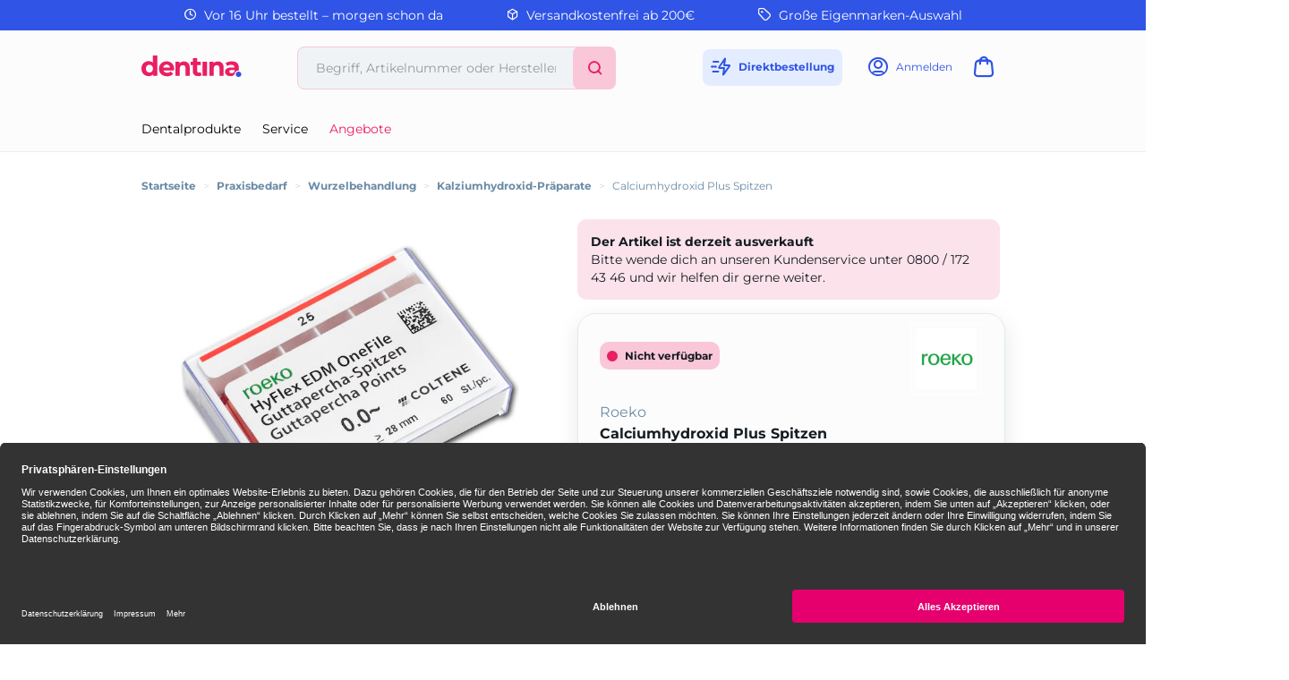

--- FILE ---
content_type: text/html;charset=UTF-8
request_url: https://www.dentina.de/shop/praxisbedarf/wurzelbehandlung/kalziumhydroxid-praeparate/calciumhydroxid-plus-spitzen/calciumhydroxid-plus-spitzen-iso-30-60st/0511035/p/617746
body_size: 12255
content:
<!DOCTYPE html>
<html lang="de">
<head>
	<title>Calciumhydroxid Plus Spitzen | Calciumhydroxid Plus Spitzen, ISO 30, 60St | Roeko | Praxisbedarf, Wurzelbehandlung, Kalziumhydroxid-Pr&auml;parate | dentina</title>

	<meta http-equiv="Content-Type" content="text/html; charset=utf-8"/>
	<meta http-equiv="X-UA-Compatible" content="IE=edge">
	<meta charset="utf-8">
	<meta name="viewport" content="width=device-width, initial-scale=1, maximum-scale=1">

	<meta name="keywords" content="Calciumhydroxid Plus Spitzen, Roeko, Kalziumhydroxid-Präparate, Wurzelbehandlung">
<meta name="description" content="Calciumhydroxid Plus Spitzen jetzt online bestellen und morgen erhalten ✓ 24h Lieferung ✓ Über 26.000 Dentalartikel">
<meta name="robots" content="index,follow">
<link rel="shortcut icon" type="image/x-icon" media="all" href="/_ui/responsive/theme-dentina/images/favicon.png"/>

	<link rel="preload" href="/medias/010-11790-V01.jpg-default-601Wx601H?context=bWFzdGVyfGltYWdlc3w2Mzk4NHxpbWFnZS9qcGVnfGltYWdlcy9oZGEvaGNjLzkxMDM4NDE3NTUxNjYuanBnfGY5ZWI3YWVlYWE1NDMyMjYwMWIwMjg5MmRjM2MyODQzMmRkOTVkZDM4NTE1OGEwMTMyZThiM2RmYjQzZmFmN2M" as="image">
	<style type="text/css">
	[unresolved] {
		visibility: hidden;
	}
	body {
		overflow-y: scroll;
	}
</style>

<link rel="preload" href="/_ui/responsive/theme-dentina/fonts/glyphicons-halflings-regular.woff?v=2026.01.12.309" as="font" type="font/woff" crossorigin>
<link rel="preload" href="/_ui/responsive/theme-dentina/fonts/icons.woff?v=2026.01.12.309" as="font" type="font/woff" crossorigin>
<link rel="preload" href="/_ui/responsive/theme-dentina/fonts/montserrat-v25-latin-regular.woff?v=2026.01.12.309" as="font" type="font/woff" crossorigin>
<link rel="preload" href="/_ui/responsive/theme-dentina/fonts/montserrat-v25-latin-700.woff?v=2026.01.12.309" as="font" type="font/woff" crossorigin>
<link rel="stylesheet" type="text/css" media="all" href="/wro/all_responsive.css?v=2026.01.12.309" />
		<link rel="stylesheet" type="text/css" media="all" href="/wro/dentina_responsive.css?v=2026.01.12.309" />
	<link rel="stylesheet" type="text/css" media="print" href="/_ui/responsive/theme-dentina/css/henryschein.print.css?v=2026.01.12.309"/>

<!-- BEGIN Usercentrics related code -->
	<link rel="preconnect" href="//app.usercentrics.eu">
	<link rel="preconnect" href="//api.usercentrics.eu">
	<link rel="preload" href="//app.usercentrics.eu/browser-ui/latest/loader.js" as="script">
	<script id="usercentrics-cmp" src="https://app.usercentrics.eu/browser-ui/latest/loader.js" data-settings-id="riAlHebU" async></script>
	<script>
		let ucStyle = document.createElement('style');
		ucStyle.textContent = 'div[data-testid="uc-overlay"] { height: auto; } div[data-testid="uc-default-banner"] { min-height: auto; }';
		ucStyleAdded = false;
		window.addEventListener('UC_UI_VIEW_CHANGED', function(event) {
			let ucRoot = document.querySelector('#usercentrics-root');
			if (ucRoot === null || ucRoot.shadowRoot === null) {
				return;
			}
			if (event.detail.view === 'FIRST_LAYER') {
				ucRoot.shadowRoot.appendChild(ucStyle);
				ucStyleAdded = true;
			}
			else if (ucStyleAdded) {
				ucRoot.shadowRoot.removeChild(ucStyle);
				ucStyleAdded = false;
			}
		});
	</script>
	<!-- END Usercentrics related code -->
<script type="text/javascript">
	var liveChatKey = "7099061";
</script>
<script type="text/javascript">
	dataLayer = [];
	gtmData = {
		generalData: {
			data_stream: 'G-39RJY7JJ7Q',
			session_id: 'Y1-27462db3-037f-4a8b-8049-adc839d267ef',
			division: 'Dental',
			region_1: 'EMEA',
			country: 'Germany',
			page_type: 'Product Detail Pages',
			page_topic: 'Praxisbedarf',
			site_section: 'Praxisbedarf',
			publish_date: '13.07.2017',
			update_date: '23.06.2025',
			user_id: '',
			client_id: '',
			user_role: '',
			email: '',
			login_status: 'anonymous'
		},
		pageId: 'productDetails',
		items: []
	};

	</script>

<!-- Google Tag Manager -->
	<script>(function(w,d,s,l,i){w[l]=w[l]||[];w[l].push({'gtm.start':
	new Date().getTime(),event:'gtm.js'});var f=d.getElementsByTagName(s)[0],
	j=d.createElement(s),dl=l!='dataLayer'?'&l='+l:'';j.async=true;j.src=
	'https://www.googletagmanager.com/gtm.js?id='+i+dl;f.parentNode.insertBefore(j,f);
	})(window,document,'script','dataLayer','GTM-PWQB6JW');</script>
	<!-- End Google Tag Manager -->





  







</head>

<body class="page-productDetails pageType-ProductPage template-pages-product-productLayout2Page  smartedit-page-uid-productDetails smartedit-page-uuid-eyJpdGVtSWQiOiJwcm9kdWN0RGV0YWlscyIsImNhdGFsb2dJZCI6ImRlbnRpbmFDb250ZW50Q2F0YWxvZyIsImNhdGFsb2dWZXJzaW9uIjoiT25saW5lIn0= smartedit-catalog-version-uuid-dentinaContentCatalog/Online  theme-dentina language-de">
<!-- Google Tag Manager (noscript) -->
	<noscript><iframe src="https://www.googletagmanager.com/ns.html?id=GTM-PWQB6JW" height="0" width="0" style="display:none;visibility:hidden"></iframe></noscript>
	<!-- End Google Tag Manager (noscript) -->
<script type="text/javascript">
	document.addEventListener('DOMContentLoaded', function(_event) {
		let scrollpos = sessionStorage.getItem('scrollpos');
		if (scrollpos) {
			window.scrollTo(0, scrollpos);
			sessionStorage.removeItem('scrollpos');
		}
	});
</script>
<script type="text/javascript">
	document.addEventListener("ffReady", function () {
		ACC.global.ffReady();
		ACC.gtm.ffReady();
	});
</script>
<ff-communication url="https://dentina-ng.fact-finder.de/fact-finder"
						version="ng"
						api="v5"
						channel="prod_dentina_deDE"
						search-immediate="false"
						user-id=""
						parameter-whitelist="query,filter,sort"
						
						category-page=""
						add-params="">
</ff-communication>
<ff-campaign-redirect></ff-campaign-redirect>

<main data-currency-iso-code="EUR">
			<div class="topheader">
	<div class="yCmsContentSlot">
<div class="benefit-bar">
	<div class="container">
		<div class="row evenly">
			<div id="topHeaderFreeCallSpan" class="benefit-one"><span class="semiboldheader"><span class="icon-clock"></span></span> Vor 16 Uhr bestellt – morgen schon da</div>
			<div id="topHeader24HSpan" class="benefit-two"><span class="semiboldheader"><span class="icon-box"></span></span> Versandkostenfrei ab 200€</div>
			<div id="topHeaderDeliverySpan" class="benefit-three"><span class="semiboldheader"><span class="icon-brand"></span></span> Große Eigenmarken-Auswahl</div>
			</div>
	</div>
</div>
</div></div>

<div class="mainHeaderShop">
	<header class="container">
		<div class="headerRow">
			<div class="hide-in-checkout navigation__overflow js-toggle-sm-navigation burgermenu">
				<span class="icon-burger"></span>
				<span class="text">Menü</span>
			</div>
			<div class="logo">
				<a href="/" data-id="logo" title="Startseite">
					<svg width="172" height="80" viewBox="0 0 112 24" xmlns="http://www.w3.org/2000/svg" aria-labelledby="Dentina">
						<path d="M91.8588 13.7271V22.8558H87.1554V14.4687C87.1554 13.2233 86.8989 12.3055 86.3859 11.7122C85.8729 11.1219 85.1498 10.8253 84.2196 10.8253C83.5335 10.8253 82.9248 10.9736 82.3932 11.2703C81.8617 11.5639 81.4445 12.0212 81.1386 12.6331C80.8357 13.245 80.6843 14.0361 80.6843 15.0033V22.8558H76.0087V6.88207H80.4556V8.75787C80.8883 8.25416 81.4012 7.83697 81.9946 7.50631C83.0206 6.93151 84.1794 6.64721 85.4712 6.64721C86.6887 6.64721 87.7734 6.9037 88.7221 7.41669C89.6925 7.91113 90.4527 8.68062 91.0028 9.72822C91.5745 10.7542 91.8588 12.0892 91.8588 13.7271ZM53.9719 13.7271V22.8558H49.2684V14.4687C49.2684 13.2233 49.012 12.3055 48.499 11.7122C47.986 11.1219 47.2628 10.8253 46.3327 10.8253C45.6466 10.8253 45.0378 10.9736 44.5063 11.2703C43.9748 11.5639 43.5576 12.0212 43.2517 12.6331C42.9488 13.245 42.7974 14.0361 42.7974 15.0033V22.8558H38.1218V6.88207H42.5687V8.75787C43.0013 8.25416 43.5143 7.83697 44.1077 7.50631C45.1336 6.93151 46.2925 6.64721 47.5842 6.64721C48.8018 6.64721 49.8865 6.9037 50.8352 7.41669C51.8056 7.91113 52.5658 8.68062 53.1159 9.72822C53.6876 10.7542 53.9719 12.0892 53.9719 13.7271ZM68.2737 22.8558V6.88207H73.3356V22.8558H68.2737ZM66.0209 18.6499C65.5048 19.03 64.8929 19.2185 64.1791 19.2185C63.5888 19.2185 63.1222 19.0423 62.7854 18.6777C62.4485 18.2976 62.2816 17.7784 62.2816 17.1202V10.8407H66.1723V7.08294H62.2816V3.05938H57.3866V7.08294H54.9546V10.8407H57.3866V17.2098C57.3866 19.169 57.9182 20.6431 58.9874 21.6227C60.0566 22.6054 61.5585 23.0968 63.4961 23.0968C64.21 23.0968 64.8991 23.0165 65.5728 22.8558C66.2434 22.6951 66.8182 22.4448 67.2972 22.1079L66.0178 18.6499H66.0209ZM12.8 0V8.19235C12.4446 7.79988 12.0459 7.46613 11.6009 7.19728C10.6028 6.59158 9.41301 6.28873 8.03475 6.28873C6.53596 6.28873 5.17623 6.63176 3.95866 7.32089C2.73799 8.00693 1.77073 8.97419 1.0507 10.2258C0.352293 11.4773 0 12.9638 0 14.6789C0 16.394 0.352293 17.8773 1.0507 19.132C1.77073 20.3835 2.73799 21.3601 3.95866 22.0677C5.17623 22.7538 6.53596 23.0968 8.03475 23.0968C9.53354 23.0968 10.6924 22.794 11.6906 22.1883C12.2035 21.8761 12.6547 21.4837 13.041 21.0047V22.8558H17.7166V0H12.8ZM12.3488 17.0398C12.0119 17.6857 11.5422 18.1802 10.9427 18.5263C10.3432 18.8693 9.6726 19.0393 8.93402 19.0393C8.19544 19.0393 7.52485 18.8693 6.92533 18.5263C6.34436 18.1802 5.87464 17.6857 5.51616 17.0398C5.17623 16.3754 5.00627 15.5874 5.00627 14.6789C5.00627 13.7703 5.17623 12.9916 5.51616 12.3457C5.87464 11.6998 6.34436 11.2054 6.92533 10.8624C7.52485 10.5193 8.19544 10.3494 8.93402 10.3494C9.6726 10.3494 10.3432 10.5193 10.9427 10.8624C11.5422 11.2054 12.0119 11.6998 12.3488 12.3457C12.7103 12.9916 12.8896 13.7703 12.8896 14.6789C12.8896 15.5874 12.7103 16.3754 12.3488 17.0398ZM105.441 17.9669C106.284 17.1511 107.557 16.7401 108.852 16.839V13.7425C108.852 11.2795 108.166 9.47173 106.797 8.31905C105.428 7.14474 103.503 6.56068 101.021 6.56068C99.7514 6.56068 98.4905 6.72755 97.2421 7.06749C96.0121 7.38579 94.9491 7.86169 94.056 8.49829L95.7834 11.8636C96.3582 11.4279 97.0536 11.0787 97.8663 10.8222C98.679 10.5441 99.5042 10.405 100.339 10.405C101.568 10.405 102.48 10.6739 103.077 11.2085C103.657 11.7338 103.957 12.4693 103.97 13.4149H100.397C98.7501 13.4149 97.4089 13.622 96.3799 14.0392C95.3663 14.4378 94.6215 14.9941 94.1456 15.711C93.6882 16.4249 93.4626 17.2593 93.4626 18.2141C93.4626 19.169 93.6882 19.9818 94.1456 20.7173C94.6215 21.4528 95.3075 22.0368 96.2006 22.4757C97.0937 22.8928 98.1753 23.0999 99.4454 23.0999C100.855 23.0999 101.995 22.8341 102.866 22.2964L102.882 22.2871C103.645 21.8051 104.112 20.9923 104.288 20.1085C104.455 19.2741 104.847 18.5355 105.441 17.9731V17.9669ZM103.97 16.9811C103.97 17.9268 103.515 18.8384 102.709 19.3328L102.69 19.3421C102.094 19.6789 101.429 19.8489 100.694 19.8489C99.9213 19.8489 99.3064 19.6789 98.849 19.3421C98.4133 19.0053 98.1939 18.5572 98.1939 18.0009C98.1939 17.4447 98.3916 17.0275 98.7903 16.6906C99.1858 16.3538 99.9121 16.1838 100.963 16.1838H103.97V16.9811ZM35.3745 10.4266C34.6452 9.15652 33.647 8.18926 32.3862 7.52485C31.1223 6.8419 29.7038 6.49887 28.1247 6.49887C26.5456 6.49887 25.0499 6.85735 23.7458 7.58356C22.4448 8.28815 21.4188 9.27704 20.6709 10.5471C19.9416 11.7956 19.5739 13.2357 19.5739 14.8674C19.5739 16.499 19.9509 17.9206 20.7018 19.1907C21.4713 20.4608 22.5344 21.459 23.8941 22.1852C25.2755 22.9114 26.8824 23.2699 28.7211 23.2699C30.1983 23.2699 31.49 23.0504 32.5933 22.6054C33.6996 22.1419 34.6298 21.4868 35.3776 20.6431L32.8065 17.8001C32.2533 18.3223 31.6631 18.7179 31.0296 18.9775C30.4177 19.2401 29.7007 19.3699 28.8726 19.3699C27.964 19.3699 27.1667 19.1969 26.4745 18.8538C25.8039 18.4892 25.2785 17.9886 24.9077 17.3427C24.7099 17.0058 24.5894 16.6536 24.5894 16.6536H36.3325C36.4159 16.2178 36.4561 15.813 36.4716 15.5905C36.4932 15.3495 36.5025 15.127 36.5025 14.9261C36.5025 13.1739 36.1316 11.6689 35.3807 10.4204L35.3745 10.4266ZM24.4071 13.4211C24.4782 12.9514 24.6141 12.5311 24.8119 12.151C25.124 11.5268 25.569 11.0447 26.1407 10.7017C26.731 10.3556 27.4047 10.1856 28.1494 10.1856C28.8942 10.1856 29.5802 10.3556 30.1334 10.7017C30.702 11.0447 31.1594 11.5175 31.4931 12.1201C31.7094 12.5033 31.8516 12.939 31.9165 13.4211H24.404H24.4071Z" fill="#E91E63"/>
						<path d="M108.518 24.0001H108.52C107.649 23.9997 106.874 23.7185 106.312 23.1842C105.746 22.6465 105.434 21.8832 105.434 21.018C105.434 20.1527 105.731 19.3986 106.293 18.864C106.856 18.3325 107.635 18.0605 108.522 18.0605C109.408 18.0605 110.178 18.3325 110.728 18.8702C111.278 19.4079 111.553 20.1558 111.553 21.018C111.553 21.8801 111.26 22.6373 110.706 23.1781C110.157 23.7185 109.391 23.9997 108.52 24.0001H108.522H108.518Z" fill="#3054E6"/>
					</svg>
				</a>
			</div>
			<div class="search hide-in-checkout">
				<div class="search-container search-md-margin-top">
	<div class="searchbox">
		<button class="icon-close close-searchbutton js-close-searchbtn" type="button" aria-label="Schließen"></button>
		<div class="input-group">
			<ff-searchbox suggest-onfocus="true" use-suggest="true" suggest-delay="100" unresolved hide-suggest-onblur="false">
				<input type="text" class="form-control site-search-input js-ffSearchInput"
						name="text" value="" maxlength="100"
						placeholder="Begriff, Artikelnummer oder Herstellernummer" />
			</ff-searchbox>
			<span class="input-group-btn">
				<button class="icon-close clear-searchbutton js-clear-searchbtn" type="button" aria-label="Leeren"></button>
				<ff-searchbutton unresolved>
					<button class="icon-search ff-searchbtn js-ff-searchbtn" type="submit" data-url="/search/" aria-label="Suchen"></button>
				</ff-searchbutton>
			</span>
		</div>
	</div>
</div></div>
			<div class="user hide-in-checkout">
				<ul>
					<li class="directorder">
						<a href="#" data-href="/cart/direct/order" class="js-directorder" title="Direktbestellung">
							<span class="icon-directorder"></span>
							<span class="text">Direktbestellung</span>
						</a>
					</li>
					<li>
	<a href="/login" title="Anmelden">
					<span class="icon-user"></span>
					<span class="text">Anmelden</span>
				</a>
			</li>
<li class="cart">
	<a href="/cart" title="Warenkorb"
				class="mini-cart-link"
				data-mini-cart-url="/cart/rollover/MiniCart"
				data-mini-cart-refresh-url="/cart/miniCart/SUBTOTAL"
				data-mini-cart-name="Warenkorb"
				data-mini-cart-empty-name="Leerer Warenkorb"
				data-mini-cart-items-text="Elemente"
				aria-label="Warenkorb"
				>
				<span class="icon-cart"></span><span class="itemsFlag "></span>
				<span class="text">Warenkorb</span>
			</a>
	</li>
</ul>
			</div>
		</div>
		<div class="searchRow">
			<div class="search hidden-md hidden-lg hide-in-checkout">
				<div class="search-container search-md-margin-top">
	<div class="searchbox">
		<button class="icon-close close-searchbutton js-close-searchbtn" type="button" aria-label="Schließen"></button>
		<div class="input-group">
			<ff-searchbox suggest-onfocus="true" use-suggest="true" suggest-delay="100" unresolved hide-suggest-onblur="false">
				<input type="text" class="form-control site-search-input js-ffSearchInput"
						name="text" value="" maxlength="100"
						placeholder="Begriff, Artikelnummer oder Herstellernummer" />
			</ff-searchbox>
			<span class="input-group-btn">
				<button class="icon-close clear-searchbutton js-clear-searchbtn" type="button" aria-label="Leeren"></button>
				<ff-searchbutton unresolved>
					<button class="icon-search ff-searchbtn js-ff-searchbtn" type="submit" data-url="/search/" aria-label="Suchen"></button>
				</ff-searchbutton>
			</span>
		</div>
	</div>
</div></div>
		</div>
		<nav class="navigation navigation--bottom js_navigation--bottom js-enquire-offcanvas-navigation row" role="navigation">
		<div class="navigation__overflow">
			<div class="close-offcanvas">
				<button type="button" class="js-toggle-sm-navigation" aria-label="Schließen">
					<span class="glyphicon glyphicon-remove icon-close"></span>
				</button>
			</div>

			<div class="col-lg-6 col-md-7">
				<ul class="nav__links nav__links--products js-offcanvas-links">

					<li class="liOffcanvas">
							<a href="/login" class="loginStyleURL">
									<span class="icon-user"></span>
										Anmelden</a>
							</li>
					<li navigationType="offcanvas" class="yCmsComponent nav__links--primary hidden-sm hidden-xs">
<li class=" auto nav__links--primary nav__links--primary-has__sub js-enquire-has-sub">

			<span class="yCmsComponent nav__link js_nav__link js_nav__link--drill__down">
<a href="#"  title="Dentalprodukte" >Dentalprodukte</a></span><div class="sub__navigation js_sub__navigation">
					<a class="sm-back js-enquire-sub-close hidden-md hidden-lg" href="#">
						Dentalprodukte</a>
					<div class="row">
					<div class="sub-navigation-section col-md-4">
									<ul class="sub-navigation-list ">
										<li class="yCmsComponent nav__link--secondary">
<a href="/Shop/c/h661"  title="Restaurativ" >Restaurativ</a></li><li class="yCmsComponent nav__link--secondary">
<a href="/Shop/c/h660"  title="Abformung" >Abformung</a></li><li class="yCmsComponent nav__link--secondary">
<a href="/Shop/c/h759"  title="Temporäre Versorgung" >Temporäre Versorgung</a></li><li class="yCmsComponent nav__link--secondary">
<a href="/Shop/c/h662"  title="Anästhetika / Pharmazeutika" >Anästhetika / Pharmazeutika</a></li><li class="yCmsComponent nav__link--secondary">
<a href="/Shop/c/h658"  title="Einweg-, Glas- & Kunststoffartikel" >Einweg-, Glas- & Kunststoffartikel</a></li><li class="yCmsComponent nav__link--secondary">
<a href="/Shop/c/h663"  title="Prophylaxe / Zahnästhetik" >Prophylaxe / Zahnästhetik</a></li><li class="yCmsComponent nav__link--secondary">
<a href="/Shop/c/h666"  title="Reinigung / Desinfektion / Pflege" >Reinigung / Desinfektion / Pflege</a></li><li class="yCmsComponent nav__link--secondary">
<a href="/Shop/c/h667"  title="Röntgen" >Röntgen</a></li><li class="yCmsComponent nav__link--secondary">
<a href="/Shop/c/h676"  title="Arbeitsschutz / Hygiene" >Arbeitsschutz / Hygiene</a></li><li class="yCmsComponent nav__link--secondary">
<a href="/Shop/c/h664"  title="CAD / CAM" >CAD / CAM</a></li></ul>

								</div>
							<div class="sub-navigation-section col-md-4">
									<ul class="sub-navigation-list ">
										<li class="yCmsComponent nav__link--secondary">
<a href="/Shop/c/h670"  title="Rotierende Instrumente & Zubehör" >Rotierende Instrumente & Zubehör</a></li><li class="yCmsComponent nav__link--secondary">
<a href="/Shop/c/h665"  title="Instrumente" >Instrumente</a></li><li class="yCmsComponent nav__link--secondary">
<a href="/Shop/c/h659"  title="Endodontie" >Endodontie</a></li><li class="yCmsComponent nav__link--secondary">
<a href="/Shop/c/h675"  title="Modellieren" >Modellieren</a></li><li class="yCmsComponent nav__link--secondary">
<a href="/Shop/c/h669"  title="Kunststofftechnik" >Kunststofftechnik</a></li><li class="yCmsComponent nav__link--secondary">
<a href="/Shop/c/h668"  title="Modellherstellung" >Modellherstellung</a></li><li class="yCmsComponent nav__link--secondary">
<a href="/Shop/c/h672"  title="Kunststoffverblendtechnik" >Kunststoffverblendtechnik</a></li><li class="yCmsComponent nav__link--secondary">
<a href="/Shop/c/h673"  title="Keramik" >Keramik</a></li><li class="yCmsComponent nav__link--secondary">
<a href="/Shop/c/h674"  title="Gusstechnik" >Gusstechnik</a></li><li class="yCmsComponent nav__link--secondary">
<a href="/Shop/c/h677"  title="Organisationshilfen" >Organisationshilfen</a></li></ul>

								</div>
							<div class="sub-navigation-section col-md-4">
									<ul class="sub-navigation-list ">
										<li class="yCmsComponent nav__link--secondary">
<a href="/Shop/c/h671"  title="Kleingeräte" >Kleingeräte</a></li><li class="yCmsComponent nav__link--secondary">
<a href="/Shop/c/h678"  title="Turbinen- / Hand- / Winkelstücke" >Turbinen- / Hand- / Winkelstücke</a></li><li class="yCmsComponent nav__link--secondary">
<a href="/Shop/c/h716"  title="Zähne" >Zähne</a></li><li class="yCmsComponent nav__link--secondary">
<a href="/Shop/c/h754"  title="KFO" >KFO</a></li><li class="yCmsComponent nav__link--secondary">
<a href="/Shop/c/h905"  title="Generische Implantat Komponenten" >Generische Implantat Komponenten</a></li><li class="yCmsComponent nav__link--secondary">
<a href="/Shop/c/h947"  title="Ersatzteile / Technik" >Ersatzteile / Technik</a></li><li class="yCmsComponent nav__link--secondary">
<a href="/Shop/c/h1219"  title="Deko & Geschenke" >Deko & Geschenke</a></li></ul>

								</div>
							</div>
				</div>
			</li>
</li><li navigationType="offcanvas" class="yCmsComponent nav__links--primary hidden-sm hidden-xs">
<li class=" auto nav__links--primary ">

			<span class="yCmsComponent nav__link js_nav__link js_nav__link--drill__down">
<a href="/service"  title="Service" >Service</a></span></li>
</li><li navigationType="offcanvas" class="yCmsComponent nav__links--primary hidden-sm hidden-xs">
<li class="sale auto nav__links--primary ">

			<span class="yCmsComponent nav__link js_nav__link js_nav__link--drill__down">
<a href="/search/?query=*&filter=campaignPrice%3A1"  title="Angebote" >Angebote</a></span></li>
</li></ul>
			</div>
			</div>
	</nav>
</header>
</div>

<div class="container hide-in-checkout">
	<div class="ffSuggest js-ff-suggest" style="display:none">
	<ff-suggest layout="block" unresolved>
		<section>
			<div data-container="productName">
				<div class="suggestTypeHeader">Produkte</div>
				<div>
					<ff-suggest-item type="productName" unresolved>
						<div class="product-list-item js-price js-view-item-list js-select-item" data-product-code="{{attributes.code}}" data-code="{{attributes.code}}" data-index="{{{index}}}">
							<div class="image"><img width="48" height="48" data-image /></div>
							<div class="item">
								<div class="name">{{{name}}}</div>
								<div class="article-ids">
									<span>
										Artikelnr: W-{{attributes.articleCode}}
										{{#attributes.manufacturerAID}}
									</span>
									<span>
										Herstellernr: {{attributes.manufacturerAID}}
										{{/attributes.manufacturerAID}}
									</span>
								</div>
								<div class="prices">
										<span class="product-price"></span>
										<span class="product-oldPrice"></span>
									</div>
								</div>
							<form id="command" class="add_to_cart_form" action="/cart/add" method="post"><div class="quantity">
											<select class="form-control" name="qty" aria-label="Menge">
												<option value="1">1</option>
												<option value="2">2</option>
												<option value="3">3</option>
												<option value="4">4</option>
												<option value="5">5</option>
												<option value="6">6</option>
												<option value="7">7</option>
												<option value="8">8</option>
												<option value="9">9</option>
												<option value="10">10</option>
												<option value="11">11</option>
												<option value="12">12</option>
												<option value="13">13</option>
												<option value="14">14</option>
												<option value="15">15</option>
												<option value="16">16</option>
												<option value="17">17</option>
												<option value="18">18</option>
												<option value="19">19</option>
												<option value="20">20</option>
												</select>
										</div>
										<div class="cartButton">
											<input type="hidden" name="productCodePost" value="{{attributes.code}}"/>
											<input type="hidden" name="promoCode" value=""/>
											<input type="hidden" name="context" value="suggest,Suggest"/>
											<button type="submit" class="js-add-to-cart btn btn-primary" title="In den Warenkorb">+</button>
										</div>
									<div>
<input type="hidden" name="CSRFToken" value="c31b9e39-6883-4075-b3de-70d34a753d85" />
</div><input type="hidden" name="as_sfid" value="AAAAAAVazD3VOEOgSuZmMhm6iyQDSBQNpiCU1pxRs2Xqs4QCyAdeUDbw_9UmjxKuZfT2_VnxRXnuSO-fO7CKSXlAi81RMHvBQKEacPED4fRl3MhsOQ0IQOOAQLzya3nrq8sULrIq8x3etaPJNuDaHwh9SN8ATm-zAfT5x1qo_0hAROPTIg==" /><input type="hidden" name="as_fid" value="e53815a3b4242589c5b7f2a2dba563bce9dccdc6" /></form></div>
					</ff-suggest-item>
				</div>
			</div>
		</section>
		<section>
			<div data-container="category">
				<div class="suggestTypeHeader">Kategorien</div>
				<div>
					<ff-suggest-item type="category" unresolved>
						<div class="product-list-item noimage"><span class="suggest-icon icon-category"></span>{{{name}}}</div>
					</ff-suggest-item>
				</div>
			</div>
			<div data-container="brand">
				<div class="suggestTypeHeader">Marken</div>
				<div>
					<ff-suggest-item type="brand" unresolved>
						{{#attributes.manufacturerLogo}}
							<div class="product-list-item"><img width="48" height="48" data-image="{{attributes.manufacturerLogo}}" alt="" />{{{name}}}</div>
						{{/attributes.manufacturerLogo}}
						{{^attributes.manufacturerLogo}}
							<div class="product-list-item nobrandimage"><span class="suggest-icon icon-brand"></span>{{{name}}}</div>
						{{/attributes.manufacturerLogo}}
					</ff-suggest-item>
				</div>
			</div>
		</section>
	</ff-suggest>
</div>
</div>

<div class="yCmsContentSlot container bottom-header js-bottom-header">
<div class="breadcrumb-section">
		<ol class="breadcrumb">
	<li class="home hidden-xs hidden-sm">
		<a href="/">Startseite</a>
	</li>

	<li class="separator hidden-xs hidden-sm">&gt;</li>

				<li class="hidden-xs hidden-sm">
							<a href="/Shop/c/Praxis">Praxisbedarf</a>
						</li>
					<li class="separator hidden-xs hidden-sm">&gt;</li>

				<li class="hidden-xs hidden-sm">
							<a href="/Shop/c/11">Wurzelbehandlung</a>
						</li>
					<li class="separator first hidden-md hidden-lg">&lt;</li>
				<li class="separator hidden-xs hidden-sm">&gt;</li>

				<li class="">
							<a href="/Shop/c/11.05">Kalziumhydroxid-Präparate</a>
						</li>
					<li class="separator ">&gt;</li>

				<li class="active">
							Calciumhydroxid Plus Spitzen</li>
					</ol>
</div>
</div><div id="mainContainer" class="container">
				<div class="js-mini-cart-container"></div>
				<div class="row">
	<div class="col-lg-6 col-md-6">
		<div class="image-gallery hidden-print">
	<div class="product-banners">
		<div class="product-banner discount js-discount"></div>
		</div>
	<div class="image-gallery__image">
				<div class="item">
						<div class="image hidden-xs hidden-sm">
									<a class="productImageLink js-imagezoom" href="/medias/010-11790-V01.jpg-default-1200Wx1200H?context=bWFzdGVyfGltYWdlc3wxMjM1MzR8aW1hZ2UvanBlZ3xpbWFnZXMvaDZkL2hiZi85MDkzMjA5MjkyODMwLmpwZ3w2MGRlOTBmNzkxNzBjNTU0ZGJmYTVmZDFjOGEwY2ZlN2JkMzU4MjJmOTM2MWVlN2ExZGMwYjczMjdmYmM5Mzcy" data-href="/medias/010-11790-V01.jpg-default-1200Wx1200H?context=bWFzdGVyfGltYWdlc3wxMjM1MzR8aW1hZ2UvanBlZ3xpbWFnZXMvaDZkL2hiZi85MDkzMjA5MjkyODMwLmpwZ3w2MGRlOTBmNzkxNzBjNTU0ZGJmYTVmZDFjOGEwY2ZlN2JkMzU4MjJmOTM2MWVlN2ExZGMwYjczMjdmYmM5Mzcy" target="_blank" title="Calciumhydroxid Plus Spitzen">
										<img src="/medias/010-11790-V01.jpg-default-601Wx601H?context=bWFzdGVyfGltYWdlc3w2Mzk4NHxpbWFnZS9qcGVnfGltYWdlcy9oZGEvaGNjLzkxMDM4NDE3NTUxNjYuanBnfGY5ZWI3YWVlYWE1NDMyMjYwMWIwMjg5MmRjM2MyODQzMmRkOTVkZDM4NTE1OGEwMTMyZThiM2RmYjQzZmFmN2M" data-zoom-image="/medias/010-11790-V01.jpg-default-1200Wx1200H?context=bWFzdGVyfGltYWdlc3wxMjM1MzR8aW1hZ2UvanBlZ3xpbWFnZXMvaDZkL2hiZi85MDkzMjA5MjkyODMwLmpwZ3w2MGRlOTBmNzkxNzBjNTU0ZGJmYTVmZDFjOGEwY2ZlN2JkMzU4MjJmOTM2MWVlN2ExZGMwYjczMjdmYmM5Mzcy" alt="Calciumhydroxid Plus Spitzen" width="601" height="601" />
									</a>
								</div>
								<div class="image hidden-lg hidden-md">
									<img src="/medias/010-11790-V01.jpg-default-601Wx601H?context=bWFzdGVyfGltYWdlc3w2Mzk4NHxpbWFnZS9qcGVnfGltYWdlcy9oZGEvaGNjLzkxMDM4NDE3NTUxNjYuanBnfGY5ZWI3YWVlYWE1NDMyMjYwMWIwMjg5MmRjM2MyODQzMmRkOTVkZDM4NTE1OGEwMTMyZThiM2RmYjQzZmFmN2M" data-zoom-image="/medias/010-11790-V01.jpg-default-1200Wx1200H?context=bWFzdGVyfGltYWdlc3wxMjM1MzR8aW1hZ2UvanBlZ3xpbWFnZXMvaDZkL2hiZi85MDkzMjA5MjkyODMwLmpwZ3w2MGRlOTBmNzkxNzBjNTU0ZGJmYTVmZDFjOGEwY2ZlN2JkMzU4MjJmOTM2MWVlN2ExZGMwYjczMjdmYmM5Mzcy" alt="Calciumhydroxid Plus Spitzen" />
								</div>
								<div>
									</div>
							</div>
				</div>
		</div>

<div class="visible-print">
	<img src="/medias/010-11790-V01.jpg-default-601Wx601H?context=bWFzdGVyfGltYWdlc3w2Mzk4NHxpbWFnZS9qcGVnfGltYWdlcy9oZGEvaGNjLzkxMDM4NDE3NTUxNjYuanBnfGY5ZWI3YWVlYWE1NDMyMjYwMWIwMjg5MmRjM2MyODQzMmRkOTVkZDM4NTE1OGEwMTMyZThiM2RmYjQzZmFmN2M" alt="Calciumhydroxid Plus Spitzen" />
	</div>
<div class="hidden-xs hidden-sm">
			<div class="productinfo">
	<div class="productinfo-background">
		<div class="productinfo-circle"></div>
	</div>
	<div class="productinfo-head first">Produktinformation</div>
	<div class="productinfo-content">
			Calciumhydroxid Spitzen dienen als tempor&auml;re Einlage der wirksamen Unterst&uuml;tzung der endodontischen Behandlung.<div>&nbsp;<br></div><div><strong>Vorteile:</strong></div><ul type=&#34;disc&#34;><li>stark vereinfachte Applikation, die Spitzen k&ouml;nnen sehr gezielt und pr&auml;zise (bis zum Apex) appliziert werden</li><li>die bakterizide Wirkung des Calciumhydroxids erfolgt bereits Sekunden nach der Einbringung in den apikalen Bereich</li><li>die Trepanations&ouml;ffnung wird nicht durch Pasten verschmiert</li><li>leichte und zeitsparende Wiederentfernbarkeit</li></ul></div>

	<div class="productinfo-head">Produktidentifikation</div>
	<div class="productinfo-content">
		<div class="product-numbers">
		<span class="product-numbers-key">Hersteller: </span>
		<span class="product-numbers-value">Roeko</span>
	</div>
<div class="product-numbers">
	<span class="product-numbers-key">Artikelnr: </span>
	<span class="product-numbers-value">W-0511035</span>
</div>
</div>

	<div class="productinfo-head">Downloads</div>
		<div class="productinfo-content">
			<ul>
				<li><a href="/medias/?context=bWFzdGVyfGRvY3VtZW50c3wyMDcxOHxhcHBsaWNhdGlvbi9wZGZ8ZG9jdW1lbnRzL2hlYi9oNzUvODgwNzYyMzAwMDA5NC5wZGZ8NjUyNDg4NTgyYWRkMDhiNzkzNmVmNmViNWZiZTQ0YWRkMDQ1NDg5MzkwODM4NGFjNzdiZmM4NzI5NmJhNzljMQ" download><span class="icon-download"></span><span class="name">SDB EN Calciumhydroxid Plus Spitzen</span></a></li>
				</ul>
		</div>
	</div></div>
	</div>

	<div class="col-lg-6 col-md-6 buying-box">
		<div class="outofstock-info">
				<div class="headline">Der Artikel ist derzeit ausverkauft</div>
				<div class="text">Bitte wende dich an unseren Kundenservice unter 0800 / 172 43 46 und wir helfen dir gerne weiter.</div>
			</div>
		<div class="productDetailsBox">
			<div class="availability-info red">
					<span class="availability-icon"></span>
					<span class="availability-text">
						Nicht verfügbar</span>
				</div>
			<div class="productDetailsManufacturerLogo">
					<a href="/search/?query=*&filter=manufacturerName%3aRoeko" class="js-promotion" data-id="Mehr von &quot;Roeko&quot;" title="Mehr von &quot;Roeko&quot;"><img src="/medias/?context=bWFzdGVyfGxvZ29zfDgzNDJ8aW1hZ2UvanBlZ3xsb2dvcy9oMjkvaDM2Lzg4MDcyNzA0NDkxODIuanBnfDAyZGRjZmYxODRhMTU0NDk5MzEwNzRmMjA4OTg3YThiODJhYWNiZmQzZGFhZWFlMTE2YjYwZDFhNTNlNmI0ZDc" alt="Roeko" width="80" height="80" /></a>
				</div>
			<div class="product-manufacturer">Roeko</div>
			<h1 class="master-name">
				Calciumhydroxid Plus Spitzen</h1>
			<div class="product-name" id="productNameSelected">
				ISO 30, 60St</div>
			<div class="product-numbers">
	<span class="product-numbers-key">Artikelnr: </span>
	<span class="product-numbers-value">W-0511035</span>
</div>
<div class="yCmsContentSlot page-details-variants-select">
<div class="yCmsComponent yComponentWrapper page-details-variants-select-component">
</div></div><div class="product-price-box">
				</div>
			<div class="yCmsContentSlot page-details-variants-select">
<div class="yCmsComponent yComponentWrapper page-details-add-to-cart-component">
<div class="addtocart-component">
	<div class="addtocart-action">
					</div>
				<div class="clear-both"></div>
				<div class="wishlist add-to-wishlist-action">
					</div>
			</div>
</div></div></div>
	</div>

	<div class="visible-xs visible-sm">
		<div class="productinfo">
	<div class="productinfo-background">
		<div class="productinfo-circle"></div>
	</div>
	<div class="productinfo-head first">Produktinformation</div>
	<div class="productinfo-content">
			Calciumhydroxid Spitzen dienen als tempor&auml;re Einlage der wirksamen Unterst&uuml;tzung der endodontischen Behandlung.<div>&nbsp;<br></div><div><strong>Vorteile:</strong></div><ul type=&#34;disc&#34;><li>stark vereinfachte Applikation, die Spitzen k&ouml;nnen sehr gezielt und pr&auml;zise (bis zum Apex) appliziert werden</li><li>die bakterizide Wirkung des Calciumhydroxids erfolgt bereits Sekunden nach der Einbringung in den apikalen Bereich</li><li>die Trepanations&ouml;ffnung wird nicht durch Pasten verschmiert</li><li>leichte und zeitsparende Wiederentfernbarkeit</li></ul></div>

	<div class="productinfo-head">Produktidentifikation</div>
	<div class="productinfo-content">
		<div class="product-numbers">
		<span class="product-numbers-key">Hersteller: </span>
		<span class="product-numbers-value">Roeko</span>
	</div>
<div class="product-numbers">
	<span class="product-numbers-key">Artikelnr: </span>
	<span class="product-numbers-value">W-0511035</span>
</div>
</div>

	<div class="productinfo-head">Downloads</div>
		<div class="productinfo-content">
			<ul>
				<li><a href="/medias/?context=bWFzdGVyfGRvY3VtZW50c3wyMDcxOHxhcHBsaWNhdGlvbi9wZGZ8ZG9jdW1lbnRzL2hlYi9oNzUvODgwNzYyMzAwMDA5NC5wZGZ8NjUyNDg4NTgyYWRkMDhiNzkzNmVmNmViNWZiZTQ0YWRkMDQ1NDg5MzkwODM4NGFjNzdiZmM4NzI5NmJhNzljMQ" download><span class="icon-download"></span><span class="name">SDB EN Calciumhydroxid Plus Spitzen</span></a></li>
				</ul>
		</div>
	</div></div>
</div>
<div class="yCmsContentSlot productDetailsPageSectionUpSelling">
</div><div class="yCmsContentSlot productDetailsPageSection4">
<div class="yCmsComponent productDetailsPageSection4-component">
<div class="js_recommendations" data-url="/recommendations" data-component="ff-recommendation" data-product-code="617746" data-title="Andere Kunden kauften auch:"></div>
<div id="title_recommendation" style="display: none;">Andere Kunden kauften auch:</div>
</div><div class="yCmsComponent productDetailsPageSection4-component">
<div class="js_recommendations" data-url="/similarproducts" data-component="ff-similar-products" data-product-code="617746" data-title="Weitere Empfehlungen für dich:"></div>
<div id="title_similarProducts" style="display: none;">Weitere Empfehlungen für dich:</div>
</div></div><a href="#" class="toTop hidden-print" title="Nach oben">
					<span class="icon icon-chevron"></span>
						</a>
			</div>

			<footer>
	<div class="content"><div class="container"><div class="footer-block contact"><div class="headline">Immer erreichbar</div><div class="contact-block"><div class="contact-order"><div>Bei Fragen zu deiner Bestellung<br />oder Produkten: 					<a class="info-link" href="mailto:info@dentina.de">info@dentina.de</a></div><div class="chat" onclick="window.location.href='/serviceContact'"><div class="icon-chat"></div><div>Zum Kontaktformular</div></div><div></div></div><div><div class="contact-all"><a href="/contact">Alle Kontaktm&ouml;glichkeiten</a></div></div></div></div><div class="footer-links"><div class="footer-block"><div class="headline">Service</div><ul><li><a href="/service">Vorteile</a></li><li><a href="/serviceNewsletter">Newsletter</a></li><li><a href="/faq">FAQ</a><a href="/faq" target="_blank"> - H&auml;ufige Fragen</a></li><li><a href="/medias/DEN-Retourenschein-2023.pdf?context=bWFzdGVyfGltYWdlc3wzOTkwN3xhcHBsaWNhdGlvbi9wZGZ8aW1hZ2VzL2hhNS9oNTQvOTIxNDg2MjEzMTIzMC5wZGZ8M2UzOWNkYWNjODBmY2VmYmU4M2I3YzA5ZTcxYzRkZDgzMzQ5YjcwZGJhZGI5OGFkODUxNjYwN2ZiZTg3MjJlZQ" target="_blank">Retourenschein</a></li><li><a href="/reparaturservice">Reparaturservice</a></li><li><a href="/downloads">Downloads</a></li><li><a href="https://www.tnt.com/express/de_de/site/shipping-tools/tracking.html" target="_self">Sendungsverfolgung</a></li></ul></div><div class="footer-block"><div class="headline">Rechtliches</div><ul><li><a href="/impressum">Impressum</a></li><li><a href="/agb">AGB</a></li><li><a href="/dataSecurity">Datenschutz</a></li><li><a href="#" onclick="UC_UI.showSecondLayer();">Cookie-Einstellungen</a></li><li><a href="/Nachhaltigkeit" target="_blank">Nachhaltigkeit</a></li></ul></div><div class="footer-block"><div class="headline">Bewertungen</div><ul><li><div class="ekomi-widget-container ekomi-widget-sf3976667055c69dcb41" id="widget-container"></div><div data-certificate="15D999501DE07BD" data-url="//connect.ekomi.de/integration_1511363061/" id="eKomiWidget_default"></div></li></ul></div><div class="footer-block"><div class="headline"></div><ul><li><div class="bvd" onclick="window.open('//bvdental.de')"></div></li></ul></div></div><div class="footer-links last"><div class="footer-block social"><ul><li class="icon"><div onclick="window.open('//www.facebook.com/Dentina.de')"><div class="icon-facebook"></div></div></li><li class="icon"><div onclick="window.open('//www.instagram.com/dentina/')"><div class="icon-instagram"></div></div></li></ul></div><div class="footer-block payment"><div>Unsere Zahlungsarten:</div><ul><li>Rechnung</li><li>SEPA-Lastschrift</li><li>Vorkasse</li></ul></div></div><div class="copy">© 2026 Dentina GmbH | Alle Rechte vorbehalten | * Alle Preise zzgl. gesetzlicher Mehrwertsteuer</div></div></div></footer>
</main>

	<script type="text/javascript">
	/*<![CDATA[*/
	
	var ACC = { config: {} };
		ACC.config.theme = "dentina";
		ACC.config.encodedContextPath = "";
		ACC.config.commonResourcePath = "/_ui/responsive/common";
		ACC.config.themeResourcePath = "/_ui/responsive/theme-dentina";
		ACC.config.CSRFToken = "c31b9e39-6883-4075-b3de-70d34a753d85";

		
		ACC.config.loggedin = false;
		
		ACC.config.loginUrl = '/login';

		
		ACC.config.authenticationStatusUrl = '/authentication/status';

		

		ACC.config.wishlistProductExists = 'Das Produkt befindet sich bereits auf dieser Merkliste.';
		ACC.config.pdpWishlistExists = 'Bereits auf einer Merkliste';
		ACC.config.livechatConsent = 'Bitte akzeptiere zuerst hier die Cookies für den "LiveChat" Service und lade dann die Seite erneut.';
		ACC.config.hubspotConsent = 'Bitte akzeptiere zuerst hier die Cookies für den "HubSpot" Service und lade dann die Seite erneut.';
	/*]]>*/
</script>

<script type="text/javascript" src="/_ui/shared/js/generatedVariables.js"></script>
<script type="text/javascript" src="/_ui/responsive/common/ff-web-components/vendor/webcomponents-loader.js?v=2026.01.12.309"></script>

<script type="text/javascript" src="/wro/all_responsive.js?v=2026.01.12.309"></script>
	</body>

</html>



--- FILE ---
content_type: text/html;charset=UTF-8
request_url: https://www.dentina.de/similarproducts?_=1769401249860
body_size: 1846
content:
<ff-similar-products id-type="productNumber" unresolved max-results="10">
	<div>
	<div class="carousel__component ff-carousel">
		<div class="carousel__component--headline">
				</div>
		<ff-record-list class="js-ff-carousel carousel__component--carousel" unresolved subscribe="false">
			<ff-record class="carousel__item">
				<div data-product-code="{{record.code}}" data-index="{{position}}" data-flagNew="{{record.newFlag}}" class="js-price js-wishlist" id="carouselItem-{{record.code}}">
					<div class="wishlistButton add-to-wishlist-action">
							</div>
					<div class="productImage">
						<a data-code="{{record.code}}" data-anchor="{{record.url}}" data-redirect="{{record.url}}" data-redirect-target="_self" class="thumb js-select-item" title="{{record.name}}" disable-overwrite>
							<div class="carousel__item--thumb">
								{{#record.img-140Wx140H}}
								<img data-lazy="{{record.img-140Wx140H}}" width="140" height="140" alt="{{record.name}}" title="{{record.name}}"/>
								{{/record.img-140Wx140H}}
								{{^record.img-140Wx140H}}
								<img src="/_ui/responsive/common/images/missing_product_DE_300x300.jpg" alt="{{record.name}}" title="{{record.name}}" width="140" height="140" />

								{{/record.img-140Wx140H}}
							</div>
						</a>
						<div class="product-banners">
							<div class="product-banner discount js-product-discount"></div>
							<div class="product-banner new js-ff-product-new">Neu</div>
							{{#record.banner}}
								<div class="product-banner">{{record.banner}}</div>
							{{/record.banner}}
							{{^record.banner}}
								{{#record.ownBrand}}
									<div class="product-banner ownbrand">Hausmarke</div>
								{{/record.ownBrand}}
							{{/record.banner}}
						</div>
					</div>
					<div class="details">
						<div class="manufacturer-name">{{record.manufacturerName}}</div>
						<div class="product-name">
							<a data-code="{{record.code}}" data-anchor="{{record.url}}" data-redirect="{{record.url}}" data-redirect-target="_self" class="js-select-item" disable-overwrite>
								{{record.name}}
							</a>
						</div>
						<div>
							<span class="product-availability {{record.availability}}"></span>
							<span class="manufacturer-aid">
								{{#record.manufacturerAID}}
									Herstellernr: {{record.manufacturerAID}}
								{{/record.manufacturerAID}}
							</span>
						</div>
						<div class="prices">
							<span class="price-only">nur</span>
							<span class="product-price"></span>
							<span class="price-insteadof">statt</span>
							<span class="product-oldPrice"></span>
						</div>
						<div class="clear-both"></div>
						<div class="add-to-cart">
							<form id="addToCartForm{{record.code}}" class="add_to_cart_form" action="/cart/add" method="post"><input type="hidden" name="context" value="similarProducts,"/>
								<input type="hidden" name="position" value="similarProducts"/>
								<div class="article-select">
									<input type="hidden" name="productCodePost" value="{{record.code}}"/>
								</div>
								<input type="hidden" name="promoCode" value=""/>
								<div class="cart-qty">
									<select class="form-control quantity" name="qty" aria-label="Menge">
										<option value="1">1</option>
										<option value="2">2</option>
										<option value="3">3</option>
										<option value="4">4</option>
										<option value="5">5</option>
										<option value="6">6</option>
										<option value="7">7</option>
										<option value="8">8</option>
										<option value="9">9</option>
										<option value="10">10</option>
										<option value="11">11</option>
										<option value="12">12</option>
										<option value="13">13</option>
										<option value="14">14</option>
										<option value="15">15</option>
										<option value="16">16</option>
										<option value="17">17</option>
										<option value="18">18</option>
										<option value="19">19</option>
										<option value="20">20</option>
										</select>
								</div>
								<div class="cart-button">
									<button type="submit" class="btn btn-primary btn-block js-add-to-cart">
										In den Warenkorb</button>
								</div>
								<div class="clear-both"></div>
							<div>
<input type="hidden" name="CSRFToken" value="c31b9e39-6883-4075-b3de-70d34a753d85" />
</div><input type="hidden" name="as_sfid" value="AAAAAAVtrPajwZ5MrWjemDw0vVnPBAfMXuIqQFQ87ObYJtIaSu66Co9CvrQDiVUFde9waVjIi3btz92EJVfHPDmZ9S4czBfwJ00BADHZPjAi5r2tGz4bl2PvHrvh4oebPEcaBwep9-_6tzyzwmLqpEFgH0YEfwTzzCiXj72E0Zp6UHby0w==" /><input type="hidden" name="as_fid" value="b3e845832fba8d79ec19fe2fd946e4f04038e177" /></form></div>
					</div>
				</div>
			</ff-record>
		</ff-record-list>
		</div>
</div>

</ff-similar-products>


--- FILE ---
content_type: text/css;charset=UTF-8
request_url: https://www.dentina.de/wro/all_responsive.css?v=2026.01.12.309
body_size: 5006
content:

.slick-slider{position:relative;display:block;box-sizing:border-box;-webkit-user-select:none;-moz-user-select:none;-ms-user-select:none;user-select:none;-webkit-touch-callout:none;-khtml-user-select:none;-ms-touch-action:pan-y;touch-action:pan-y;-webkit-tap-highlight-color:transparent;}.slick-list{position:relative;display:block;overflow:hidden;margin:0;padding:0;}.slick-list:focus{outline:none;}.slick-list.dragging{cursor:pointer;cursor:hand;}.slick-slider .slick-track,
.slick-slider .slick-list{-webkit-transform:translate3d(0, 0, 0);-moz-transform:translate3d(0, 0, 0);-ms-transform:translate3d(0, 0, 0);-o-transform:translate3d(0, 0, 0);transform:translate3d(0, 0, 0);}.slick-track{position:relative;top:0;left:0;display:block;margin-left:auto;margin-right:auto;}.slick-track:before,
.slick-track:after{display:table;content:'';}.slick-track:after{clear:both;}.slick-loading .slick-track{visibility:hidden;}.slick-slide{display:none;float:left;height:100%;min-height:1px;}[dir='rtl'] .slick-slide{float:right;}.slick-slide img{display:block;}.slick-slide.slick-loading img{display:none;}.slick-slide.dragging img{pointer-events:none;}.slick-initialized .slick-slide{display:block;}.slick-loading .slick-slide{visibility:hidden;}.slick-vertical .slick-slide{display:block;height:auto;border:1px solid transparent;}.slick-arrow.slick-hidden{display:none;}@charset 'UTF-8';.slick-loading .slick-list{background:#fff url('../_ui/responsive/common/slick/ajax-loader.gif') center center no-repeat;}@font-face{font-family:'slick';font-weight:normal;font-style:normal;font-display:swap;src:url('../_ui/responsive/common/slick/fonts/slick.eot');src:url('../_ui/responsive/common/slick/fonts/slick.eot?#iefix') format('embedded-opentype'), url('../_ui/responsive/common/slick/fonts/slick.woff') format('woff'), url('../_ui/responsive/common/slick/fonts/slick.ttf') format('truetype'), url('../_ui/responsive/common/slick/fonts/slick.svg#slick') format('svg');}.slick-prev,
.slick-next{font-size:0;line-height:0;position:absolute;top:50%;display:block;width:20px;height:20px;padding:0;-webkit-transform:translate(0, -50%);-ms-transform:translate(0, -50%);transform:translate(0, -50%);cursor:pointer;color:transparent;border:none;outline:none;background:transparent;}.slick-prev:hover,
.slick-prev:focus,
.slick-next:hover,
.slick-next:focus{color:transparent;outline:none;background:transparent;}.slick-prev:hover:before,
.slick-prev:focus:before,
.slick-next:hover:before,
.slick-next:focus:before{opacity:1;}.slick-prev.slick-disabled:before,
.slick-next.slick-disabled:before{opacity:.25;}.slick-prev:before,
.slick-next:before{font-family:'slick';font-size:20px;line-height:1;opacity:.75;color:white;-webkit-font-smoothing:antialiased;-moz-osx-font-smoothing:grayscale;}.slick-prev{left:-25px;}[dir='rtl'] .slick-prev{right:-25px;left:auto;}.slick-prev:before{content:'←';}[dir='rtl'] .slick-prev:before{content:'→';}.slick-next{right:-25px;}[dir='rtl'] .slick-next{right:auto;left:-25px;}.slick-next:before{content:'→';}[dir='rtl'] .slick-next:before{content:'←';}.slick-dotted.slick-slider{margin-bottom:30px;}.slick-dots{position:absolute;bottom:-25px;display:block;width:100%;padding:0;margin:0;list-style:none;text-align:center;}.slick-dots li{position:relative;display:inline-block;width:20px;height:20px;margin:0 5px;padding:0;cursor:pointer;}.slick-dots li button{font-size:0;line-height:0;display:block;width:20px;height:20px;padding:5px;cursor:pointer;color:transparent;border:0;outline:none;background:transparent;}.slick-dots li button:hover,
.slick-dots li button:focus{outline:none;}.slick-dots li button:hover:before,
.slick-dots li button:focus:before{opacity:1;}.slick-dots li button:before{font-family:'slick';font-size:6px;line-height:20px;position:absolute;top:0;left:0;width:20px;height:20px;content:'•';text-align:center;opacity:.25;color:black;-webkit-font-smoothing:antialiased;-moz-osx-font-smoothing:grayscale;}.slick-dots li.slick-active button:before{opacity:.75;color:black;}.slick-track{margin-left:0;margin-right:0;}.slick-slider{margin-bottom:0;}.selected-delivery-date{display:inline-block;}ul.b2busers{list-style:none;display:inline-block;width:100%;margin-bottom:0;}ul.b2busers li.b2buser{margin-bottom:1.5em;margin-top:1.5em;overflow:hidden;}ul.b2busers li.b2buser .btn{font-size:14px;margin-top:20px;margin-right:10px;white-space:normal;}.has-error select.form-control{border-color:#f90915;background-color:#fff;color:#f90915;}.form-group.has-error{color:#f90915;}.livechat-consent{font-size:16px;margin-bottom:24px;}.livechat-consent a{font-weight:bold;}.theme-nordenta .livechat-consent a, .theme-promed .livechat-consent a{text-decoration:underline;}.favourites-list-component #table-filter-mobile .table__tr{padding:15px;margin-bottom:0;}.favourites-list-component .pagination{width:auto;display:inline-block;}.favourites-list-component .pagination li{cursor:pointer;display:inline-block;}.favourites-list-component #filterFavouritesForm{padding-right:20px;margin-bottom:10px;}.favouritesPrinting{display:none;}.print-favourites-link{padding:5px;display:block;}.print-favourites-link .glyphicon{margin-right:5px;font-size:16px;}@media(max-width:1023px){.account_mobile .sub-navigation-section .sub-navigation-list{height:100vh !important;}}.invoices-list-component #table-filter-mobile .table__tr{padding:15px;margin-bottom:0;}.invoices-list-component .pagination{width:auto;display:inline-block;}.invoices-list-component .pagination li{cursor:pointer;display:inline-block;}.invoices-list-component #filterInvoicesForm{padding-right:20px;margin-bottom:10px;}.invoicesPrinting{display:none;}a.disable{pointer-events:none;cursor:default;color:#908d8d;}.top-cookie-bar{color:white;background-color:#333333;min-height:34px;font-size:10pt;display:flex;}.top-cookie-bar a{color:white;text-decoration:underline;font-weight:bold;}.outline-red{outline:1px solid red;}@media(max-width:1399px){.top-cookie-bar{font-size:9pt;}}.status--box-red{margin:auto;font-size:0px;border-radius:3px;height:16px;width:16px;background:#c53131;}.status--box-yellow{margin:auto;font-size:0px;border-radius:3px;height:16px;width:16px;background:#eac04f;}.status--box-green{margin:auto;font-size:0px;border-radius:3px;height:16px;width:16px;background:#719e37;}.legend .status--box-red, .legend .status--box-yellow, .legend .status--box-green{margin:0 0 10px 0;display:inline-block;vertical-align:top;}.legend span{display:inline-block;vertical-align:bottom;padding-left:30px;}.legend .margin-left--box-left{margin-right:10px;padding-left:20px;}.page-productDetails .tab-download li{margin-bottom:10px;}.productDetailsManufacturerLogo{margin-bottom:5px;}@media(min-width:1023px){.productDetailsManufacturerLogo{position:absolute;right:5px;top:0;}}.productDetailsManufacturerLogo img{border:1px solid #FFF;}.ff-facet-container{padding:30px 30px 0 0;}.ff-tree .ff-facet-name{display:none;}ff-breadcrumb-trail-item{padding:0 5px;}ff-sortbox-select select.form-control{display:inline;}.ff-breadcrumb-separator{padding:0 0 0 5px;}.ff-facet-name{margin-left:0px !important;}.ffw-asn-unselected input[type="checkbox"],
.ffw-asn-selected input[type="checkbox"]{margin:0px;display:inline-block;width:20px;height:20px;padding:0;margin-right:5px;border:1px solid #04427c;text-align:center;vertical-align:middle;background:#ffffff;margin-top:-3px;cursor:pointer;}.ffw-asn-unselected,
.ffw-asn-selected{margin:2px 0px;}.ff-li-facet.category{padding:10px 10px;cursor:pointer;}.ff-li-facet.clusterLevel1{margin-left:15px;}.ff-li-facet.clusterLevel2{margin-left:30px;}.ff-li-facet.clusterLevel3{margin-left:45px;}.ff-li-facet.clusterLevel4{margin-left:60px;}.ff-facet-show{font-weight:bold;font-style:italic;margin-top:5px;cursor:pointer;}.page-productGrid ff-asn .ff-li-facet.clusterLevel0 .icon-close{display:none;}.filterName{cursor:pointer;}.hideme{display:none !important;}.woo{cursor:pointer;font-weight:normal;}.hideme+.woo:before{margin:0px;width:20px;height:20px;padding:0;margin-right:5px;border:1px solid #04427c;text-align:center;vertical-align:middle;background:#ffffff;margin-top:-3px;cursor:pointer;position:relative;display:inline-block;content:"";}.hideme:checked+.woo:before{background:#003f78;}.theme-nordenta .searchbox, .theme-promed .searchbox{height:30px;}@media(min-width:1024px){.theme-nordenta .searchbox, .theme-promed .searchbox{float:right;}}.ff-searchbtn{background-color:transparent !important;border:0 !important;margin-left:5px !important;}#ff-recordList{width:100%;}ff-record .manufacturerLogo, .carousel__item .manufacturerLogo{position:absolute;bottom:5px;left:5px;pointer-events:none;}ff-record .manufacturerLogo img, .carousel__item .manufacturerLogo img{border-radius:5px;opacity:0.9;}ff-record .banners, .carousel__item .banners{position:absolute;top:5px;left:5px;}ff-record .product-banners .product-banner.new{display:none;}ff-record .product-banners .product-banner.discount, .carousel__item .product-banners .product-banner.discount{display:none;}.carousel__item .product-banners{top:-1px;}ff-record.carousel__item .product-banners{top:0;}.cartButton{position:absolute;top:0;right:5px;}#ff-recordList .cartButton{top:5px;}.cartButton button{font-family:'Glyphicons Halflings';height:40px;width:40px;}.cartButton .btn{padding:0;}.cartButton .btn-icon:before{font-size:16px;}.wishlistButton{position:absolute;top:18px;right:18px;padding:5px;z-index:1;}.carousel__item .wishlistButton{top:8px;right:8px;}.wishlistButton a{color:#afc0ce;font-size:24px;}ff-searchbutton{width:30px;}ff-suggest section{width:100%;}ff-suggest .suggestTypeHeader{font-weight:bold;padding:15px 8px 8px 8px;}ff-suggest .ffw-query{font-weight:bold;}ff-suggest-item{cursor:pointer;white-space:nowrap;}ff-suggest-item, .wishlist-item{position:relative;border-top:1px solid #e5e5e5;width:100%;padding:5px 8px;overflow:hidden;font-size:16px;}ff-suggest-item:hover{background-color:#f2f2f2;text-decoration:none;}ff-suggest-item.ffw-highlight-suggest-item{background-color:#f2f2f2;}ff-asn-group{min-width:auto !important;max-width:inherit !important;}ff-asn-group .ffw-wrapper{transition-duration:200ms;}.ffw-selected-container{width:100%;padding:5px 15px;background-position:right center;background-repeat:no-repeat;background-size:35px 100%;-webkit-appearance:none;-moz-appearance:none;text-indent:0.01px;text-overflow:"";padding-right:50px;line-height:inherit;border-radius:0;}.ffw-dropdown-container{border:1px solid #1685c7;text-indent:10px;}ff-paging-item{line-height:30px;width:30px;padding:0;text-align:center;font-size:17px;}.ff-pagingContainer{text-align:center;margin-right:-40px;}.glyphicon-nextLink{font-size:11px;}.glyphicon-previousLink{font-size:11px;}.ff-paging-item-previousLink{margin-right:10px;}.ff-paging-item-nextLink{margin-left:10px;}div[data-container="removeFilter"]{display:none !important;}ff-single-word-search .headline{font-size:24px;text-transform:uppercase;display:block;font-weight:bold;text-decoration:underline;margin-left:5px;}ff-single-word-search .headline span:hover{cursor:pointer;}ff-campaign-landing-page{min-height:266px;display:block;}ff-campaign-pushed-products{width:100%;display:block;}ff-campaign-pushed-products .carousel-component:first-child,
ff-campaign-pushed-products .carousel__component:first-child{padding:0px;margin:0px;}ff-campaign-pushed-products .thumb{border:0px !important;height:inherit !important;}ff-campaign-pushed-products ff-record, ff-recommendation ff-record, ff-similar-products ff-record{display:block !important;}ff-campaign-pushed-products ff-record-list.slick-initialized > ff-record{display:none !important;}.slider-arrow{padding:10px;margin:-14px 0;z-index:5;position:absolute;cursor:pointer;top:50%;}.slider-arrow.slick-disabled{opacity:0.25;}.slider-next{transform:rotate(-45deg);-webkit-transform:rotate(-45deg);right:17px;}.slider-prev{transform:rotate(135deg);-webkit-transform:rotate(135deg);left:17px;}.js-ff-partResult-text{display:none;}ff-campaign-feedbacktext img{width:100%;height:auto;}ff-campaign-advisor{margin-left:-20px;}ff-campaign-advisor .answer-wrapper{display:-webkit-box;display:-ms-flexbox;display:flex;-ms-flex-wrap:wrap;flex-wrap:wrap;margin:30px 0;max-height:400;}ff-campaign-advisor-answer{min-width:25%;max-width:50%;padding:0 10px;width:auto;-webkit-box-flex:0;-ms-flex:0 0 25%;flex:0 0 25%;margin-bottom:15px;}ff-campaign-advisor-answer:hover{cursor:pointer;}ff-campaign-advisor-answer .answer-content{display:flex;flex-direction:column;height:100%;justify-content:space-between;}ff-campaign-advisor-answer:first-child:nth-last-child(1),
ff-campaign-advisor-answer:first-child:nth-last-child(1)~ff-campaign-advisor-answer{-webkit-box-flex:1;-ms-flex:1 1 25%;flex:1 1 25%;}ff-campaign-advisor-answer:first-child:nth-last-child(1) img,
ff-campaign-advisor-answer:first-child:nth-last-child(1)~ff-campaign-advisor-answer img{max-height:310px;}ff-campaign-advisor-answer:first-child:nth-last-child(2),
ff-campaign-advisor-answer:first-child:nth-last-child(2)~ff-campaign-advisor-answer{-webkit-box-flex:1;-ms-flex:1 1 25%;flex:1 1 25%;}ff-campaign-advisor-answer:first-child:nth-last-child(3),
ff-campaign-advisor-answer:first-child:nth-last-child(3)~ff-campaign-advisor-answer{-webkit-box-flex:1;-ms-flex:1 1 25%;flex:1 1 25%;}ff-campaign-advisor .answer-wrapper ff-campaign-advisor-answer img{max-width:100%;max-height:100%;display:block;margin:0 auto;}ff-campaign-advisor h1{font-size:24px;line-height:35px;font-weight:700;padding:20px 0;margin:0;margin-top:10px;padding-left:10px;padding-bottom:0;}@media(max-width:1223px){ff-campaign-advisor{margin-left:0;}}@media(max-width:767px){ff-campaign-advisor-answer:first-child:nth-last-child(1),
	ff-campaign-advisor-answer:first-child:nth-last-child(1)~ff-campaign-advisor-answer,
	ff-campaign-advisor-answer:first-child:nth-last-child(2),
	ff-campaign-advisor-answer:first-child:nth-last-child(2)~ff-campaign-advisor-answer,
	ff-campaign-advisor-answer:first-child:nth-last-child(3),
	ff-campaign-advisor-answer:first-child:nth-last-child(3)~ff-campaign-advisor-answer,
	ff-campaign-advisor-answer{-webkit-box-flex:0;-ms-flex:0 0 50%;flex:0 0 50%;}ff-campaign-advisor-answer{min-width:50%;}ff-campaign-advisor .answer-wrapper{margin:0;}}.clear-both{clear:both;}.details{text-align:left;margin:16px;}.details .manufacturer-name{color:#a5aeb9;}.details .product-availability{display:inline-block;border-radius:2px;width:10px;height:10px;margin:0 2px -1px 0;background-color:#d1dbe3;}.details .product-availability.green{background-color:#58a441;}.details .product-availability.yellow{background-color:#eac04f;}.details .product-availability.red{background-color:#ea664f;}.details .product-name{height:18px;overflow:hidden;}.details .prices{margin-top:8px;padding-bottom:16px;border-bottom:1px solid #d1dbe3;}@media(max-width:1023px){.details .prices{padding-bottom:46px;}}.details .article-select{height:48px;padding-top:7px;}.details .article-select .article-name{padding-top:8px;font-size:12px;height:28px;overflow:hidden;}.carousel__component--carousel .details .article-select{height:16px;}.product-item select.form-control.article, .carousel__item select.form-control.article{padding:9px 30px 9px 0;font-size:12px;border:none;}.product-item select.form-control, .carousel__item select.form-control{background:none;-webkit-appearance:auto;-moz-appearance:auto;border-color:#ccc;}.product-item .manufacturer-name, .carousel__item .manufacturer-name{font-size:12px;height:18px;}.product-item .manufacturer-aid, .carousel__item .manufacturer-aid{font-size:10px;}.product-item select.form-control.quantity, .carousel__item select.form-control.quantity{padding:9px 30px 9px 12px;width:80px;height:36px;margin-right:8px;}.product-item .cart-qty, .product-item .cart-button, .carousel__item .cart-qty, .carousel__item .cart-button{float:left;}.product-item .cart-qty, .carousel__item .cart-qty{width:33%;}.product-item .cart-button, .carousel__item .cart-button{width:67%;}.product-item .cart-button button, .carousel__item .cart-button button{font-size:12px;}.product__listing.product__grid .thumb img{margin-top:40px;width:243px;height:243px;}.carousel__item .carousel__item--thumb img{margin-top:40px;width:140px;height:140px;}@media(max-width:1023px){.product-item .details .summary.withButton{height:104px;}.product-item .details .summary.withButton .summaryText{height:52px;width:100%;}.product-item .details .summary.withButton .detailButton{float:left;margin-top:5px;}}@media(min-width:640px){.product__listing.product__grid.product__replacements .product-item{width:50%;}}@media(min-width:1024px){.product__listing.product__grid.product__replacements .product-item{width:50%;}.product-item .details .summary.withButton .summaryText{width:70%;}}@media(min-width:1400px){.product__listing.product__grid.product__replacements{margin:0 120px;}.product__listing.product__grid.product__replacements .product-item{width:50%;}.product-item .details .summary.withButton .summaryText{width:70%;}.page-KentDentalReplacement #mainContainer .banner__component.banner{margin:0 120px;}}@media(min-width:1024px){.navigation--middle .nav__left .site-search .input-group{width:400px;}.navigation--middle .nav__left .site-search .input-group ff-searchbox{width:370px;}}@media(min-width:1400px){.navigation--middle .nav__left .site-search .input-group{width:500px;}.navigation--middle .nav__left .site-search .input-group ff-searchbox{width:470px;}}@media(min-width:640px){.navigation--middle .nav__right ul.nav__links--shop_info{padding-left:0px;}}.datepicker-container{background-color:#fff;direction:ltr;font-size:12px;left:0;line-height:30px;position:fixed;-webkit-tap-highlight-color:transparent;top:0;-ms-touch-action:none;touch-action:none;-webkit-touch-callout:none;-webkit-user-select:none;-moz-user-select:none;-ms-user-select:none;user-select:none;width:210px;z-index:-1;}.datepicker-container::before,
.datepicker-container::after{border:5px solid transparent;content:" ";display:block;height:0;position:absolute;width:0;}.datepicker-dropdown{border:1px solid #ccc;-webkit-box-shadow:0 3px 6px #ccc;box-shadow:0 3px 6px #ccc;-webkit-box-sizing:content-box;box-sizing:content-box;position:absolute;z-index:1;}.datepicker-inline{position:static;}.datepicker-top-left,
.datepicker-top-right{border-top-color:#39f;}.datepicker-top-left::before,
.datepicker-top-left::after,
.datepicker-top-right::before,
.datepicker-top-right::after{border-top:0;left:10px;top:-5px;}.datepicker-top-left::before,
.datepicker-top-right::before{border-bottom-color:#39f;}.datepicker-top-left::after,
.datepicker-top-right::after{border-bottom-color:#fff;top:-4px;}.datepicker-bottom-left,
.datepicker-bottom-right{border-bottom-color:#39f;}.datepicker-bottom-left::before,
.datepicker-bottom-left::after,
.datepicker-bottom-right::before,
.datepicker-bottom-right::after{border-bottom:0;bottom:-5px;left:10px;}.datepicker-bottom-left::before,
.datepicker-bottom-right::before{border-top-color:#39f;}.datepicker-bottom-left::after,
.datepicker-bottom-right::after{border-top-color:#fff;bottom:-4px;}.datepicker-top-right::before,
.datepicker-top-right::after,
.datepicker-bottom-right::before,
.datepicker-bottom-right::after{left:auto;right:10px;}.datepicker-panel > ul{margin:0;padding:0;width:102%;}.datepicker-panel > ul::before,
.datepicker-panel > ul::after{content:" ";display:table;}.datepicker-panel > ul::after{clear:both;}.datepicker-panel > ul > li{background-color:#fff;cursor:pointer;float:left;height:30px;list-style:none;margin:0;padding:0;text-align:center;width:30px;}.datepicker-panel > ul > li:hover{background-color:rgb(229, 242, 255);}.datepicker-panel > ul > li.muted,
.datepicker-panel > ul > li.muted:hover{color:#999;}.datepicker-panel > ul > li.highlighted{background-color:rgb(229, 242, 255);}.datepicker-panel > ul > li.highlighted:hover{background-color:rgb(204, 229, 255);}.datepicker-panel > ul > li.picked,
.datepicker-panel > ul > li.picked:hover{color:#39f;}.datepicker-panel > ul > li.disabled,
.datepicker-panel > ul > li.disabled:hover{background-color:#fff;color:#ccc;cursor:default;}.datepicker-panel > ul > li.disabled.highlighted,
.datepicker-panel > ul > li.disabled:hover.highlighted{background-color:rgb(229, 242, 255);}.datepicker-panel > ul > li[data-view="years prev"],
.datepicker-panel > ul > li[data-view="year prev"],
.datepicker-panel > ul > li[data-view="month prev"],
.datepicker-panel > ul > li[data-view="years next"],
.datepicker-panel > ul > li[data-view="year next"],
.datepicker-panel > ul > li[data-view="month next"],
.datepicker-panel > ul > li[data-view="next"]{font-size:18px;}.datepicker-panel > ul > li[data-view="years current"],
.datepicker-panel > ul > li[data-view="year current"],
.datepicker-panel > ul > li[data-view="month current"]{width:150px;}.datepicker-panel > ul[data-view="years"] > li,
.datepicker-panel > ul[data-view="months"] > li{height:52.5px;line-height:52.5px;width:52.5px;}.datepicker-panel > ul[data-view="week"] > li,
.datepicker-panel > ul[data-view="week"] > li:hover{background-color:#fff;cursor:default;}.datepicker-hide{display:none;}

--- FILE ---
content_type: text/css;charset=UTF-8
request_url: https://www.dentina.de/_ui/responsive/theme-dentina/css/henryschein.print.css?v=2026.01.12.309
body_size: 1505
content:
body,html {
	/* this affects the margin on the content before sending to printer */
	margin: 0;
}

#usercentrics-button {
	display: none;
}

.topheader, footer,
.page-productDetails .navigation--middle, .page-productDetails .navigation--bottom,
.page-productDetails .breadcrumb-section,
.page-productDetails .carousel__component, .page-productDetails .addtocart-component,
.page-productDetails #_fb_img, .page-productDetails #livechat-compact-container,
.page-productDetails #showMoreText, .page-productDetails .tabhead .glyphicon,
.page-productDetails #accessibletabscontent0-1, .page-productDetails #accessibletabscontent0-2, .page-productDetails #accessibletabscontent0-3, .page-productDetails #accessibletabscontent0-4,
.page-productDetails #accessibletabsnavigation0-1, .page-productDetails #accessibletabsnavigation0-2, .page-productDetails #accessibletabsnavigation0-3, .page-productDetails #accessibletabsnavigation0-4,
.page-productDetails .all-reviews-btn, .page-productDetails .less-reviews-btn,
.page-productDetails .productDetailsPageSection4,
.page-productDetails .productDetailsPageSectionCrossSelling,
.page-productDetails .productDetailsPageSectionUpSelling,
.page-productDetails .gallery-images-bottom,
.page-productDetails .product-summary-total, .page-productDetails .rating,
.page-productDetails .social-header-text,
.page-productDetails .productdetails-help,
.page-productDetails .productDetailsManufacturerLogo {
	display: none !important;
}

#livechat-eye-catcher, #livechat-compact-container{
	display: none !important;
}

.page-productDetails .tabs {
	width: 100%;
	margin-top: 0px;
}
.page-productDetails .productDetailsBox .product-summary-total{
	height: 0px;
}
.page-productDetails .productDetailsBox {
	min-height: 150px;
	height:380px;
}

.page-productDetails .productDetailsBox .OnePrice{
	width: 70%;
}

/* Cart */
.page-cartPage .breadcrumb-section, .page-cartPage .carousel__component {
	display: none;
}

.page-cartPage .checkout-cart {
	width: 100%;
}

.page-cartPage .table-cart__tr:first-child {
	display: block;
}

.page-cartPage .table-cart__th.col-md-3, .page-cartPage .table-cart__td.col-md-3 {
	width: 40%;
}

.page-cartPage .table-cart__th.cart__amount, .page-cartPage .table-cart__td.cart__amount {
	text-align: center;
}

.page-cartPage .table-cart__th.cart__price, .page-cartPage .table-cart__td.cart__price, .page-cartPage .table-cart__th.cart__prices, .page-cartPage .table-cart__td.cart__prices {
	text-align: right;
}

/* Checkout */

.page-multiStepCheckoutSummaryPage .checkout.customLightbox,
.page-multiStepCheckoutSummaryPage #Container_db8d3657bdbe440c985ae127463eaad4,
.page-multiStepCheckoutSummaryPage .printingOrderConfirmationo-hide {
	display: none;
}

.page-multiStepCheckoutSummaryPage #mobile_invitation_container,
.page-multiStepCheckoutSummaryPage #livechat-compact-container,
.page-multiStepCheckoutSummaryPage .tscard_db8d3657bdbe440c985ae127463eaad4_lightbox {
	display: none;
}
.page-multiStepCheckoutSummaryPage .orderConfirmationPrinting {
	display: block;
}

.page-multiStepCheckoutSummaryPage .orderConfirmationPrinting {
	font-size: 14px;
	color: #003f78;
}

img {
	-webkit-print-color-adjust: exact;
}

/* Favourites */

.favouritesPrinting-hide, .favourites__carousel__component, .page-favourites .mainContainer, .page-favourites .account-navigation {
	display: none;
}

.favouritesPrinting {
	display: block;
	margin-top:	10px;
}

.favouritesPrinting .box {
	border: 1px solid black;
	padding: 5px;
}

.favouritesPrinting table th {
	text-align: center !important;
	font-weight: bold;
	border-bottom: 3px solid #e5006e;
}

/* Invoices */

.invoicesPrinting-hide, .page-invoices .mainContainer, .page-invoices .account-navigation
{
	display: none;
}

.invoicesPrinting {
	display: block;
	padding:	60px;
}

.invoicesPrinting .box {
	border: 1px solid black;
	padding: 8px 10px;
}

.invoicesPrinting table th {
	text-align: center !important;
	font-weight: bold;
	border-bottom: 3px solid #e5006e;
}
